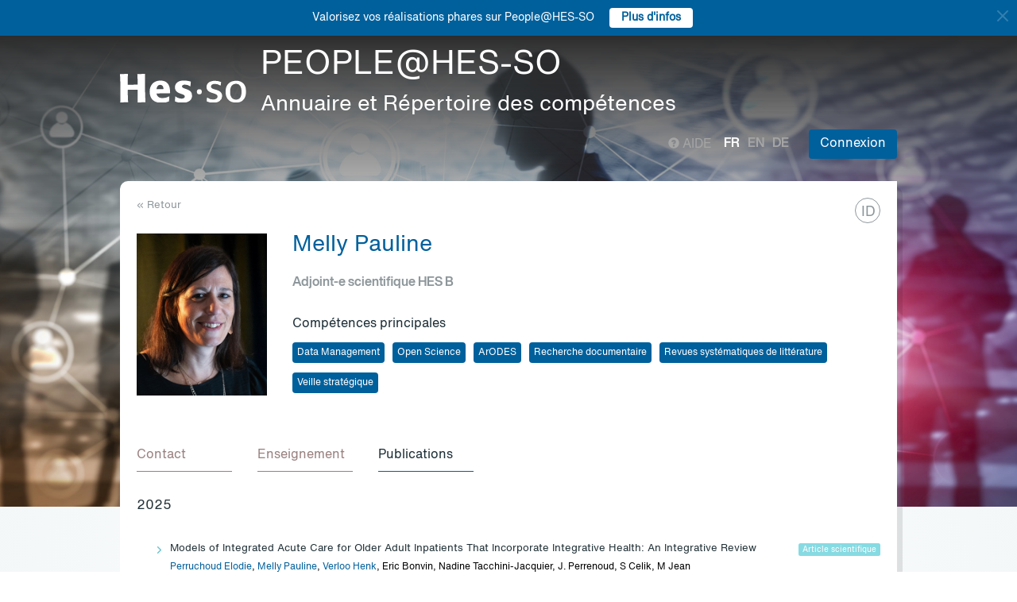

--- FILE ---
content_type: text/html; charset=UTF-8
request_url: https://people.hes-so.ch/fr/profile/49280379-pauline-melly?view=publications
body_size: 15182
content:
<!DOCTYPE html>
<html lang="fr">
<head>
            <!-- Google tag (gtag.js) -->
        <script async src="https://www.googletagmanager.com/gtag/js?id=G-Y9QRNM2GD2"></script>
        <script>
            window.dataLayer = window.dataLayer || [];
            function gtag(){dataLayer.push(arguments);}
            gtag('js', new Date());
            gtag('config', 'G-Y9QRNM2GD2');
        </script>
    
    <meta charset="utf-8">
    <meta http-equiv="X-UA-Compatible" content="IE=edge">
    <meta name="viewport" content="width=device-width, initial-scale=1">
    <meta name="description" content="    Le moteur de recherche permet de trouver des collaboratrices et collaborateurs de la HES-SO par Nom/Prénom ou par mots-clés.">
    <meta name="author" content="HES-SO">
    <title>Melly Pauline - Adjoint-e scientifique HES B - Recherche de collaboratrices et collaborateurs - HES-SO</title>

                        <link rel="stylesheet" href="/build/372.ad974a23.css"><link rel="stylesheet" href="/build/app.64967ec6.css">
        <link rel="stylesheet" href="/build/stimulus.cba0c82a.css">

        <!-- Renders a link tag (if your module requires any CSS)
             <link rel="stylesheet" href="/build/app.css"> -->
    
    


    <!--[if lt IE 9]>
    <script src="https://oss.maxcdn.com/libs/html5shiv/3.7.0/html5shiv.js"></script>
    <script src="https://oss.maxcdn.com/libs/respond.js/1.4.2/respond.min.js"></script>
    <![endif]-->

                <script src="/build/runtime.ddcb7994.js" defer></script><script src="/build/755.43aadddf.js" defer></script><script src="/build/907.6ae5ec63.js" defer></script><script src="/build/99.c19f3bda.js" defer></script><script src="/build/915.6abc88c5.js" defer></script><script src="/build/386.7169c2af.js" defer></script><script src="/build/app.a6d4568c.js" defer></script>
        <script src="/build/653.02d444ab.js" defer></script><script src="/build/703.49fb23a7.js" defer></script><script src="/build/713.cd46977b.js" defer></script><script src="/build/558.c7e8ef53.js" defer></script><script src="/build/stimulus.dfbf8ffa.js" defer></script>
    
    <script src="/build/Profile/detail.d441a8b8.js" defer></script>

    
    <link rel="apple-touch-icon" sizes="57x57" href="/favicons/apple-icon-57x57.png">
    <link rel="apple-touch-icon" sizes="60x60" href="/favicons/apple-icon-60x60.png">
    <link rel="apple-touch-icon" sizes="72x72" href="/favicons/apple-icon-72x72.png">
    <link rel="apple-touch-icon" sizes="76x76" href="/favicons/apple-icon-76x76.png">
    <link rel="apple-touch-icon" sizes="114x114" href="/favicons/apple-icon-114x114.png">
    <link rel="apple-touch-icon" sizes="120x120" href="/favicons/apple-icon-120x120.png">
    <link rel="apple-touch-icon" sizes="144x144" href="/favicons/apple-icon-144x144.png">
    <link rel="apple-touch-icon" sizes="152x152" href="/favicons/apple-icon-152x152.png">
    <link rel="apple-touch-icon" sizes="180x180" href="/favicons/apple-icon-180x180.png">
    <link rel="icon" type="image/png" sizes="192x192" href="/favicons/android-icon-192x192.png">
    <link rel="icon" type="image/png" sizes="32x32" href="/favicons/favicon-32x32.png">
    <link rel="icon" type="image/png" sizes="96x96" href="/favicons/favicon-96x96.png">
    <link rel="icon" type="image/png" sizes="16x16" href="/favicons/favicon-16x16.png">
</head>
<body data-turbo="false">

                    <div class="blue-bar ">
            <a href="#" class="close notification-close">
                <svg xmlns="http://www.w3.org/2000/svg" width="16" height="16" fill="white" viewBox="0 0 16 16">
                    <path d="M2 2l12 12M14 2L2 14" stroke="white" stroke-width="2" stroke-linecap="round"/>
                </svg>
            </a>
            <span>Valorisez vos réalisations phares sur People@HES-SO</span>
            
                                                    <a target="_blank" href="https://hessoit.sharepoint.com/sites/people/SitePages/R%C3%A9alisations-phares.aspx" class="btn btn-default btn-sm"><strong>Plus d&#039;infos</strong></a>
                    </div>
    

    <div class="main-wrapper">
                <div class="body-image">
            <img src="/build/img/header-2021.jpg" alt="">
        </div>
        <header>
            <div class="header">
                <a href="https://www.hes-so.ch/" class="logo"
                   title="Hes-so - Répertoire de compétences">
                    <img src="/build/img/logo-hes-2022.svg"
                         alt="PEOPLE@HES-SO – Annuaire et Répertoire des compétences">
                </a>
            </div>
        </header>
        <section class="nav">
            <div class="offset">
                <div class="container-fluid">
                    <div class="main-nav">
                        <div class="logo">
                            <a href="https://www.hes-so.ch/">
                                <img src="/build/img/2021/hes-white-nobaseline-2022.svg"
                                     alt="PEOPLE@HES-SO – Annuaire et Répertoire des compétences">
                            </a>
                        </div>
                        <div class="left">
                                                            <a class="navbar-brand" href="/fr/" title="PEOPLE@HES-SO - Annuaire et Répertoire des compétences">
                                    <h1 class="entete-title">PEOPLE@HES-SO <br> <small>Annuaire et Répertoire des compétences</small></h1>
                                </a>
                                                    </div>
                        <div class="right">
                            <div class="right-wrapper">
                                <div class="help"
                                     title="Aide">

                                                                        
                                    <a href="https://hessoit.sharepoint.com/sites/people/SitePages/Questions-fr%C3%A9quentes-(FAQ).aspx" target="_blank"><span
                                                class="glyphicon glyphicon-question-sign"></span> Aide
                                    </a>
                                </div>
                                <div class="dropdown dropdown-lang">
                                    <div class="dropmenu dropdown-toggle" type="button" id="dropdownMenuLang"
                                         data-toggle="dropdown"
                                         aria-haspopup="true" aria-expanded="true">
                                        <img src="/build/img/2021/globe.svg" alt="language">
                                    </div>
                                    <div class="dropmenu-element dropdown-menu-right dropdown-menu"
                                         aria-labelledby="dropdownMenuLang">
                                        <ul class="langs-menu">
                                                                                            <li class="lang active"
                                                    title="Fr">
                                                    <a href="/fr/profile/49280379-pauline-melly?view=publications">fr</a>
                                                </li>
                                                                                            <li class="lang "
                                                    title="En">
                                                    <a href="/en/profile/49280379-pauline-melly?view=publications">en</a>
                                                </li>
                                                                                            <li class="lang "
                                                    title="De">
                                                    <a href="/de/profile/49280379-pauline-melly?view=publications">de</a>
                                                </li>
                                                                                    </ul>
                                    </div>
                                </div>
                                <ul class="langs">
                                                                            <li class="lang active"
                                            title="Fr">
                                            <a href="/fr/profile/49280379-pauline-melly?view=publications">fr</a>
                                        </li>
                                                                            <li class="lang "
                                            title="En">
                                            <a href="/en/profile/49280379-pauline-melly?view=publications">en</a>
                                        </li>
                                                                            <li class="lang "
                                            title="De">
                                            <a href="/de/profile/49280379-pauline-melly?view=publications">de</a>
                                        </li>
                                                                    </ul>
                                <span class="dropdown-connect pull-right">
    <div class="dropdown">
            <button class="btn btn-primary dropdown-toggle" type="button" id="dropdownMenu1" data-toggle="dropdown"
                aria-haspopup="true" aria-expanded="true">
            Connexion
            <span class="arrow"></span>
        </button>
        <ul class="dropdown-menu dropdown-menu-right" aria-labelledby="dropdownMenu1">
            <li>
                <a href="/Shibboleth.sso/Login?target=http://people.hes-so.ch/fr/" title="Connexion">
                    <img src="/build/img/2021/login-switch.svg" alt="">
                    SWITCH edu-ID
                </a>
            </li>
            <li>
                <a href="/fr/login-admin/">
                    <img src="/build/img/2021/login-user.svg" alt="">
                    Administration
                </a>
            </li>
        </ul>
        </div>
</span>
                            </div>
                        </div>
                    </div>
                </div>
            </div>
        </section>
        <div class="main-content">
            <div class="offset">
                <div class="container-fluid">
                            <ul class="profile-display-nav nav nav-tabs">
                    </ul>
    <div id="box-detail" data-view="publications" class="box box-first box-first-detail profile-display-box">
        <div class="people-links">
            <a href="https://orcid.org/0000-0003-2250-9070" title="https://orcid.org/0000-0003-2250-9070" style="font-size: 18px; padding-top: 4px;padding-left: 2px"
                               class="detail-header-ico-orcid" target="_blank">
                                ID
                            </a>        </div>
        <div>
            <div class="search-back">
                <a href="/fr/"
                   title="Recherche">
                    &laquo; Retour
                </a>
            </div>
        </div>
        <div class="people">
            <div class="people-image">
                <div class="image-wrapper">
                    <img src="/profile/49280379-pauline-melly/image/?1768675097"
                         alt="Melly Pauline" title="Melly Pauline">
                </div>
            </div>
            <div class="people-content" style="width: 80%">
                <div class="detail-header-box">
                    <div>
                                                <h1 style="margin-top: 0px">
                            Melly Pauline
                        </h1>
                    </div>
                                            <h3 class="function collaborator-detail-functions">Adjoint-e scientifique HES B</h3>
                                                                                            <div class="collaborator-skills-container">
                                <h4>Compétences principales</h4>
                                <div class="collaborator-skills-wrapper">
                                                                            <h3 class="collaborator-skills"><a href="/fr/skill?collaborator_search%5Bq%5D=Data%20Management"
                                                   class="btn btn-primary btn-sm btn-detail-header" type="button">
                                                    Data Management
                                                </a></h3>                                                                            <h3 class="collaborator-skills"><a href="/fr/skill?collaborator_search%5Bq%5D=Open%20Science"
                                                   class="btn btn-primary btn-sm btn-detail-header" type="button">
                                                    Open Science
                                                </a></h3>                                                                            <h3 class="collaborator-skills"><a href="/fr/skill?collaborator_search%5Bq%5D=ArODES"
                                                   class="btn btn-primary btn-sm btn-detail-header" type="button">
                                                    ArODES
                                                </a></h3>                                                                            <h3 class="collaborator-skills"><a href="/fr/skill?collaborator_search%5Bq%5D=Recherche%20documentaire"
                                                   class="btn btn-primary btn-sm btn-detail-header" type="button">
                                                    Recherche documentaire
                                                </a></h3>                                                                            <h3 class="collaborator-skills"><a href="/fr/skill?collaborator_search%5Bq%5D=Revues%20syst%C3%A9matiques%20de%20litt%C3%A9rature"
                                                   class="btn btn-primary btn-sm btn-detail-header" type="button">
                                                    Revues systématiques de littérature
                                                </a></h3>                                                                            <h3 class="collaborator-skills"><a href="/fr/skill?collaborator_search%5Bq%5D=Veille%20strat%C3%A9gique"
                                                   class="btn btn-primary btn-sm btn-detail-header" type="button">
                                                    Veille stratégique
                                                </a></h3>                                                                    </div>
                            </div>
                                                            </div>
            </div>
        </div>

                            
        <nav class="detail-subnav">
            <div>
                                                                

                <!-- Nav tabs -->
                <ul class="nav nav-tabs navlist" role="tablist" id="tabs">
                    <li role="presentation" class="active">
                        <a href="#contact" aria-controls="contact" role="tab" data-toggle="tab">
                                                        <h2 class="collaborator-section-title">Contact</h2>
                        </a>
                    </li>
                                                                        <li role="presentation">
                                <a href="#enseignements" aria-controls="enseignements" role="tab" data-toggle="tab">
                                                                        <h2 class="collaborator-section-title">Enseignement</h2>
                                </a>
                            </li>
                        
                                                                                                                            <li role="presentation">
                                <a href="#publications" aria-controls="publications" role="tab" data-toggle="tab">
                                                                        <h2 class="collaborator-section-title">Publications</h2>
                                </a>
                            </li>
                        
                        
                                                            </ul>

                <!-- Tab panes -->
                <div class="tab-content">
                    <div role="tabpanel" class="tab-pane active" id="contact">
                        <div>
                        <div class="panel panel-default">
                <div class="panel-body">
                    <div class="contact-row">
                        <div class="contact-informations">
                                                            <span class="contrat">Contrat principal</span>
                                                        <h3 class="collaborator-detail-functions-on-tab">Adjoint-e scientifique HES B</h3>
                                                            <p class="collaborator-contact-email">
                                    <script type="text/javascript">
                                      document.write("<n uers=\"znvygb:cnhyvar.zryyl@urif.pu\" ery=\"absbyybj\">cnhyvar.zryyl@urif.pu</n>".replace(/[a-zA-Z]/g, function(c){return String.fromCharCode((c<="Z"?90:122)>=(c=c.charCodeAt(0)+13)?c:c-26);}));
                                    </script>
                                </p>
                                                                                        <p>Téléphone: +41 58 606 84 53</p>
                                                                                        <p>Bureau: AGA206</p>
                            
                                                                                                <div class="row" style="margin-top: 10px;">
                                        <div class="col-xs-24">
                                            HES-SO Valais-Wallis - Haute Ecole de Santé<br>
                                            Chemin de l'Agasse 5, 1950 Sion, CH
                                        </div>
                                    </div>
                                                                                    </div>
                        <div class="contact-image">
                                                                                                <a href="https://www.hevs.ch/fr/hautes-ecoles/haute-ecole-de-sante/" target="_blank">
                                        <img src="/units-logos/hessovs_pictos_rvb-65c648f3654ef.jpeg" style="max-height: 180px;max-width: 314px" alt="HEdS - VS" title="HEdS - VS">
                                    </a>
                                                                                    </div>
                    </div>
                                            <div class="extra-row">
                            <div class="row">
                                                                                                                            </div>
                        </div>
                                    </div>
            </div>
            

    </div>                    </div>
                                            <div role="tabpanel" class="tab-pane" id="enseignements">
                            <div>
            <div class="n-accordion">
            <a id="accordion-enseignements-1079332"
               href="#"
               class="n-accordion-title more-link "
               data-target="more-container-1079332">
                <div class="icon">
                    <img src="/build/img/2021/chevron-down-blue.svg" alt="">
                </div>
                <div class="text">
                    <div class="title">
                        BSc HES-SO en Physiothérapie - HES-SO Valais-Wallis - Haute Ecole de Santé
                    </div>
                </div>
            </a>
            <div id="more-container-1079332"
                 class="n-accordion-content ">
                                    <ul>
                                                    <li>Gestion et protection des données</li>
                                            </ul>
                            </div>
        </div>
            <div class="n-accordion">
            <a id="accordion-enseignements-1077404"
               href="#"
               class="n-accordion-title more-link "
               data-target="more-container-1077404">
                <div class="icon">
                    <img src="/build/img/2021/chevron-down-blue.svg" alt="">
                </div>
                <div class="text">
                    <div class="title">
                        BSc HES-SO en Soins infirmiers - HES-SO Valais-Wallis - Haute Ecole de Santé
                    </div>
                </div>
            </a>
            <div id="more-container-1077404"
                 class="n-accordion-content ">
                                    <ul>
                                                    <li>Recherche dans les bases de données scientifiques</li>
                                                    <li>Utilisation de logiciels de gestion bibliographique</li>
                                                    <li>Méthodologie de recherche documentaire</li>
                                                    <li>Citations et références bibliographiques</li>
                                            </ul>
                            </div>
        </div>
    </div>                        </div>
                                                    <div role="tabpanel" class="tab-pane" id="projects">
                                <div>
        </div>                            </div>
                                                                                                                                                                <div role="tabpanel" class="tab-pane" id="publications">
                            <div>
    
                                                        <p class="collaborator-projects-subtitle">2025</p>
                        
                            <div class="n-accordion">
    <div id="accordion-publications-1074937" class="n-accordion-title">
        <div class="icon">
                            <a href="#" class="more-link" data-target="more-container-58922">
                    <img src="/build/img/2021/chevron-down-blue.svg" alt="">
                </a>
                    </div>
        <div class="text">
            <div class="has-column">
                <div class="column-content">
                    <div class="title">
                        Models of Integrated Acute Care for Older Adult Inpatients That Incorporate Integrative Health: An Integrative Review
                    </div>
                </div>
                <div class="column-labels">
                    <span class="label small label-info">Article scientifique</span>
                                    </div>
            </div>
            <div>
                                <p>
    <span class="author"><a target="_blank" href="/fr/profile/1784986263-elodie-perruchoud">Perruchoud Elodie</a>,                                                                                 <a target="_blank" href="/fr/profile/49280379-pauline-melly">Melly Pauline</a>,                                                                                 <a target="_blank" href="/fr/profile/251651870-henk-verloo">Verloo Henk</a>,                                                                                 Eric Bonvin,                                                                                 Nadine Tacchini-Jacquier,                                                                                 J. Perrenoud,                                                                                 S Celik,                                                                                 M Jean                                                        </span></p>                <p><span class="documenthote"><i>Dove press</i>,</span><span class="date">&nbsp;2025 </span></p>                                    <p>
                        <a href="https://www.dovepress.com/models-of-integrated-acute-care-for-older-adult-inpatients-that-incorp-peer-reviewed-fulltext-article-JMDH" target="_blank">Lien vers la publication</a>
                    </p>
                            </div>
        </div>
    </div>
            <div id="more-container-58922" class="n-accordion-content">
            <p><strong>Résumé:</strong></p>
                        <p class="full-text"><p><strong>Background:</strong>&nbsp;The use of integrated acute care for older adult inpatients is a growing field, especially the use of integrative health-care practices for managing complex, chronic, age-related health conditions. Scientific evidence suggests that these practices should be incorporated into older adult inpatients&rsquo; daily care.<br />
<strong>Aim:</strong>&nbsp;Conduct an integrative review of studies on integrated acute-care models for older adult inpatients that incorporate integrative health services.<br />
<strong>Methods:</strong>&nbsp;We searched Medline Ovid ALL, Embase.com, CINAHL, APA PsycINFO Ovid, Web of Science Core Collection, ProQuest Dissertations &amp; Theses A&amp;I, Cochrane Library, and CAMBase bibliographic databases for studies, published between 1990 and 2023, on integrated acute-care models for older adult inpatients that incorporated integrative health services. The search associated the domains of acute care, geriatrics, internal medicine, rehabilitation, hospitalization, geriatric psychiatry, integrated/integrative care, care models, practices and coordination, interprofessionalism and multidisciplinarity, collaborative practices, and complementary therapies. The review was completed in June 2024.<br />
<strong>Results:</strong>&nbsp;We retained 32 studies conducted in North America, Europe, Australia, and Asia, including 46,899 older adult inpatients, 39 physicians, 148 nurses, 695 allied health-care professionals, and 358 informal caregivers. Three integrated acute care models were identified: the Acute Care for Elders model, the Integrated General Hospital model, and the Transitional Care model. Three integrated acute psychogeriatric-care models were identified: the Admiral Nursing model, the Lewy body dementia Admiral nursing service model, and the Care for Acute Mentally Infirm Elders model. A single, hybrid, Integrated, People-Centred Health Services model for acute and community health care was identified. We found the Scaling Integrated Care in Context model for measuring integrated care development within health-care systems.<br />
<strong>Conclusion:</strong>&nbsp;Few studies have investigated integrated acute-care models incorporating integrative health services for older adult inpatients. Existing acute-care models including integrative medicine should be explored further, and new, more inclusive models should be developed.</p></p>
        </div>
    </div>                                                                            <p class="collaborator-projects-subtitle">2023</p>
                        
                            <div class="n-accordion">
    <div id="accordion-publications-13317" class="n-accordion-title">
        <div class="icon">
                            <a href="#" class="more-link" data-target="more-container-46138">
                    <img src="/build/img/2021/chevron-down-blue.svg" alt="">
                </a>
                    </div>
        <div class="text">
            <div class="has-column">
                <div class="column-content">
                    <div class="title">
                        Measuring nurses’ knowledge and awareness of climate change and climate-associated diseases  :
                    </div>
                </div>
                <div class="column-labels">
                    <span class="label small label-info">Article scientifique</span>
                                            <span class="label small label-warning">ArODES</span>
                                    </div>
            </div>
            <div>
                                    <div class="subtitle">Protocol for a systematic review of existing instruments</div>
                                <p>
    <span class="author"><a target="_blank" href="/fr/profile/1832531639-omar-portela-dos-santos">Omar Portela Dos Santos</a>,                                                                                                         <a target="_blank" href="/fr/profile/49280379-pauline-melly">Pauline Melly</a>,                                                                                 Stéphane Joost,                                                                                 Henk Verloo                                                        </span></p>                <p><span class="documenthote"><i>International journal of environmental research and public health</i>,</span><span class="numeration">
                                &nbsp;20, 20, art. 6963</span></p>                                    <p>
                        <a href="https://hesso.tind.io/record/13317?ln=FR" target="_blank">Lien vers la publication</a>
                    </p>
                            </div>
        </div>
    </div>
            <div id="more-container-46138" class="n-accordion-content">
            <p><strong>Résumé:</strong></p>
                        <p class="full-text">Background: Climate change is a health emergency. Each year, it is estimated to cost more than 230 million years of life expectancy, with 4–9 million premature deaths associated with air pollution, and 9 million excess deaths due to non-optimal temperatures, representing 7% more temperature-related deaths since 2015 and 66% more since 2000. Objective: Identify and evaluate the reliability, fidelity, and validity of instruments measuring nurses’ knowledge and awareness of climate change and climate-associated diseases. Methods: A systematic literature review will retrieve and assess studies examining instruments measuring nurses’ knowledge and awareness of climate change and climate-associated diseases. Using predefined search terms for nurses, climate change, literacy and scales or tools, we will search for published articles recorded in the following electronic databases, with no language or date restrictions, from their inception until 31 October 2023: Medline Ovid SP (from 1946), PubMed (NOT Medline[sb], from 1996), Embase.com (from 1947), CINAHL Ebesco (from 1937), the Cochrane Library Wiley (from 1992), Web of Science Core Collection (from 1900), the Trip Database (from 1997), JBI OVID SP (from 1998), and the GreenFILE EBSCO. We will also hand-search relevant articles’ bibliographies and search for unpublished studies using Google Scholar, ProQuest Dissertations and Theses Global, and DART-EUrope.eu. This will be completed by exploring the gray literature in OpenGrey and the Grey Literature Report, from inception until 31 October 2023, in collaboration with a librarian. Twelve bibliographic databases will be searched for publications up to 31 October 2023. The papers selected will be assessed for their quality. Results: The electronic database searches were completed in May 2023. Retrieved articles are being screened, and the study will be completed by October 2023. After removing duplicates, our search strategy has retrieved 3449 references. Conclusions: This systematic review will provide specific knowledge about instruments to measure nurses’ knowledge, awareness, motivation, attitudes, behaviors, beliefs, skills, and competencies regarding climate change and climate-associated diseases.</p>
        </div>
    </div>                                                        
                            <div class="n-accordion">
    <div id="accordion-publications-12592" class="n-accordion-title">
        <div class="icon">
                            <a href="#" class="more-link" data-target="more-container-45104">
                    <img src="/build/img/2021/chevron-down-blue.svg" alt="">
                </a>
                    </div>
        <div class="text">
            <div class="has-column">
                <div class="column-content">
                    <div class="title">
                        Climate change, environmental health, and challenges for nursing discipline
                    </div>
                </div>
                <div class="column-labels">
                    <span class="label small label-info">Article scientifique</span>
                                            <span class="label small label-warning">ArODES</span>
                                    </div>
            </div>
            <div>
                                <p>
    <span class="author"><a target="_blank" href="/fr/profile/1832531639-omar-portela-dos-santos">Omar Portela Dos Santos</a>,                                                                                                         <a target="_blank" href="/fr/profile/49280379-pauline-melly">Pauline Melly</a>,                                                                                 Stéphane Joost,                                                                                 Henk Verloo                                                        </span></p>                <p><span class="documenthote"><i>International journal of environmental research and public health</i>,</span><span class="numeration">
                                &nbsp;2023, vol. 20, no. 9, article no. 5682</span></p>                                    <p>
                        <a href="https://hesso.tind.io/record/12592?ln=FR" target="_blank">Lien vers la publication</a>
                    </p>
                            </div>
        </div>
    </div>
            <div id="more-container-45104" class="n-accordion-content">
            <p><strong>Résumé:</strong></p>
                        <p class="full-text">Current data and scientific predictions about the consequences of climate change are accurate in suggesting disaster. Since 2019, climate change has become a threat to human health, and major consequences on health and health systems are already observed. Climate change is a central concern for the nursing discipline, even though nursing theorists’ understanding of the environment has led to problematic gaps that impact the current context. Today, nursing discipline is facing new challenges. Nurses are strategically placed to respond to the impacts of climate change through their practice, research, and training in developing, implementing, and sustaining innovation towards climate change mitigation and adaptation. It is urgent for them to adapt their practice to this reality to become agents of change.</p>
        </div>
    </div>                                                        
                            <div class="n-accordion">
    <div id="accordion-publications-12251" class="n-accordion-title">
        <div class="icon">
                            <a href="#" class="more-link" data-target="more-container-45646">
                    <img src="/build/img/2021/chevron-down-blue.svg" alt="">
                </a>
                    </div>
        <div class="text">
            <div class="has-column">
                <div class="column-content">
                    <div class="title">
                        Création d’un prototype de jeu sérieux sur la gestion des données de la recherche
                    </div>
                </div>
                <div class="column-labels">
                    <span class="label small label-info">Article professionnel</span>
                                            <span class="label small label-warning">ArODES</span>
                                    </div>
            </div>
            <div>
                                <p>
    <span class="author">
                                                                                                                            Myriam Jouhar,                                                                                                         <a target="_blank" href="/fr/profile/49280379-pauline-melly">Pauline Melly</a>,                                                                                 Alexia Trombert                                                        </span></p>                <p><span class="documenthote"><i>RESSI : revue électronique suisse de science de l&#039;information</i>,</span><span class="numeration">
                                &nbsp;2023, no. 23</span></p>                                    <p>
                        <a href="https://hesso.tind.io/record/12251?ln=FR" target="_blank">Lien vers la publication</a>
                    </p>
                            </div>
        </div>
    </div>
            <div id="more-container-45646" class="n-accordion-content">
            <p><strong>Résumé:</strong></p>
                        <p class="full-text">Les professionnel-le-s de l'information travaillant en bibliothèque académique sont désormais régulièrement amené-e-s à accompagner des chercheurs et chercheuses dans la gestion de leurs données de recherche. Dans le but d'offrir à ces professionnel-le-s une formation introductive sur cette thématique, nous avons conçu et testé un prototype de jeu sérieux. Ce projet a été réalisé dans le cadre du Master en Sciences de l'information à la Haute école de gestion de Genève.

Méthode : Notre méthodologie s’inspire de deux modèles de conception de jeux sérieux. Elle s'articule en trois étapes : (1) la phase de définition, qui présente les résultats de l'analyse des besoins, l'exploration de l'existant et le dispositif de formation ; (2) la production du prototype et les tests effectués ; (3) l'accompagnement et l'évaluation.

Résultats : Le jeu proposé, « Mission GDR : ultime quête avant les fêtes » est inspiré de la série de jeux d'évasion en boîte « Unlock ». Il s'agit d'un jeu collaboratif pour 1 à 4 participant-e-s dont l'objectif est de compléter une feuille de route représentant le cycle de vie des données et les tâches qui s'y rapportent. Cette feuille, accompagnée d'un guide complémentaire rappelant la théorie abordée dans le jeu, peut ensuite être réutilisée comme ressource dans la pratique professionnelle des joueuses et joueurs.

Discussion : Les tests effectués auprès de personnes aux profils divers démontrent que le jeu est apprécié pour ses aspects ludiques tout en offrant un apport théorique introductif. Initialement prévu pour les professionnel-le-s de l'informations, il pourrait également être proposé à d'autres personnes concernées par la gestion des données, notamment des équipes de recherche. Conçu pour être indépendant d’une session de formation, il est cependant tout à fait envisageable de l’intégrer dans un tel programme.</p>
        </div>
    </div>                                                                            <p class="collaborator-projects-subtitle">2022</p>
                        
                            <div class="n-accordion">
    <div id="accordion-publications-11832" class="n-accordion-title">
        <div class="icon">
                            <a href="#" class="more-link" data-target="more-container-43684">
                    <img src="/build/img/2021/chevron-down-blue.svg" alt="">
                </a>
                    </div>
        <div class="text">
            <div class="has-column">
                <div class="column-content">
                    <div class="title">
                        Effectiveness of educational interventions to increase skills inevidence-based practice among nurses  :
                    </div>
                </div>
                <div class="column-labels">
                    <span class="label small label-info">Article scientifique</span>
                                            <span class="label small label-warning">ArODES</span>
                                    </div>
            </div>
            <div>
                                    <div class="subtitle">the EDITcare systematic review</div>
                                <p>
    <span class="author"><a target="_blank" href="/fr/profile/1832531639-omar-portela-dos-santos">Omar Portela Dos Santos</a>,                                                                                                         <a target="_blank" href="/fr/profile/49280379-pauline-melly">Pauline Melly</a>,                                                                                 Roger Hilfiker,                                                                                                         <a target="_blank" href="/fr/profile/496892095-katia-giacomino">Katia Giacomino</a>,                                                                                                         <a target="_blank" href="/fr/profile/1784986263-elodie-perruchoud">Elodie Perruchoud</a>,                                                                                 Henk Verloo,                                                                                                         <a target="_blank" href="/fr/profile/2519609327-filipa-pereira">Filipa Pereira</a></span></p>                <p><span class="documenthote"><i>Healthcare</i>,</span><span class="numeration">
                                &nbsp;2022, vol. 10, no. 11, article no. 2204</span></p>                                    <p>
                        <a href="https://hesso.tind.io/record/11832?ln=FR" target="_blank">Lien vers la publication</a>
                    </p>
                            </div>
        </div>
    </div>
            <div id="more-container-43684" class="n-accordion-content">
            <p><strong>Résumé:</strong></p>
                        <p class="full-text">Background: Using evidence-based practice (EBP) improves the implementation of safe, high-quality healthcare for patients, reduces avoidable costs, and plays a crucial role in bridging knowledge–action gaps and reducing health inequities. EBP combines the best available evidence in the relevant literature with patient preferences and values and healthcare professionals’ (HCPs) expertise. Methods: Systematic searches of ten bibliographic databases, unpublished works, and the Grey Literature Report sought studies published up to 30 September 2022. Results: The 15 studies retained involved 2712 nurses. Three types of effective educational interventions were identified: (1) multifaceted educational strategies incorporating mentoring and tutoring; (2) single educational strategies, often delivered online; and (3) multifaceted educational strategies using the five steps of EBP. Eleven primary outcomes (EBP beliefs, EBP self-efficacy, perceived EBP implementation, EBP competencies, EBP knowledge, EBP skills, EBP attitudes, EBP behaviors, EBP desire, EBP practice, and perceptions of organizational culture and readiness) were assessed using 13 qualitative and quantitative instruments. Conclusions: Ensuring the successful implementation of EBP requires effective educational strategies. Computer-based learning seems the most cost-effective and efficient strategy, when considering caregivers’ characteristics, the clinical field, and educational interventions across the pre-, peri-, and post-implementation processes.</p>
        </div>
    </div>                                                                            <p class="collaborator-projects-subtitle">2020</p>
                        
                            <div class="n-accordion">
    <div id="accordion-publications-6948" class="n-accordion-title">
        <div class="icon">
                            <a href="#" class="more-link" data-target="more-container-11822">
                    <img src="/build/img/2021/chevron-down-blue.svg" alt="">
                </a>
                    </div>
        <div class="text">
            <div class="has-column">
                <div class="column-content">
                    <div class="title">
                        Effectiveness of educational Interventions to increase knowledge of evidence-based practice among nurses and physiotherapists in primary health care :
                    </div>
                </div>
                <div class="column-labels">
                    <span class="label small label-info">Article scientifique</span>
                                            <span class="label small label-warning">ArODES</span>
                                    </div>
            </div>
            <div>
                                    <div class="subtitle">protocol for a systematic review</div>
                                <p>
    <span class="author">
                                                                                                                                                        Henk Verloo,                                                                                                         <a target="_blank" href="/fr/profile/49280379-pauline-melly">Pauline Melly</a>,                                                                                 Roger Hilfiker,                                                                                                         <a target="_blank" href="/fr/profile/2519609327-filipa-pereira">Filipa Pereira</a></span></p>                <p><span class="documenthote"><i>JMIR research protocols</i>,</span><span class="numeration">
                                &nbsp;2020, vol. 9, iss. 11, e17621, p. 1-11</span></p>                                    <p>
                        <a href="https://hesso.tind.io/record/6948?ln=FR" target="_blank">Lien vers la publication</a>
                    </p>
                            </div>
        </div>
    </div>
            <div id="more-container-11822" class="n-accordion-content">
            <p><strong>Résumé:</strong></p>
                        <p class="full-text">Background: The implementation of evidence-based practice (EBP) in daily health care practice is strongly encouraged; it is widely recognized as a means to improve the quality and safety of health care for patients and reduce avoidable costs. Primary care nurses and physiotherapists face numerous challenges in trying to ensure that they deliver effective daily care. Broadly promoted educational interventions aim to increase the integration and implementation of EBP in their daily practice. Objective: This systematic review will retrieve and evaluate publications examining the effectiveness of educational interventions to increase the integration and implementation of EBP among nurses, nurse practitioners, and physiotherapists active in primary care. Methods: We will conduct a systematic review of published articles in relevant professional, scientific journals (from their start dates) and in the following electronic databases, from inception until October 31, 2020: Medline Ovid SP (from 1946), PubMed (NOT Medline[sb]; from 1996), Embase.com (from 1947), CINAHL Ebesco (from 1937), the Cochrane Central Register of Controlled Trials Wiley (from 1992), PsycINFO Ovid SP (from 1806), Web of Science Core collection (from 1900), PEDro (from 1999), the JBI Database of Systematic Reviews and Implementation Reports (from 1998), and the Trip Database (from 1997). We will use the predefined search terms of “evidence-based practice,” “nurses,” or “physiotherapists” and combinations with other terms, such as “educational interventions.” We will also conduct a hand search of the bibliographies of all the relevant articles and a search for unpublished studies using Google Scholar, the ProQuest Dissertations and Theses dissemination, Mednar, WorldCat, OpenGrey, and Grey Literature Report. We will consider publications in English, French, German, and Portuguese. Results: The electronic database searches were completed in October 2020. Retrieved articles are currently being screened, and the entire study is expected to be completed by March 2021. Conclusions: This systematic review will provide specific knowledge about the effectiveness of educational interventions to increase the implementation and integration of EBP in the daily practice of nurses and physiotherapists providing primary care services. Its findings will inform us about the types and frequencies of the most successful educational interventions.</p>
        </div>
    </div>                        </div>
                        </div>
                        <div role="tabpanel" class="tab-pane" id="conferences">
                            <div>
    
                                                                            </div>
                        </div>
                                                                                                                        <div role="tabpanel" class="tab-pane" id="valorisations">
                            <div class="box box-content">
    <p class="collaborator-projects-subtitle">Réalisations</p>


    
        </div>
                        </div>
                                    </div>
            </div>
        </nav>
    </div>
                </div>
            </div>
        </div>
        <footer>
            <div class="footer-top">
                <div class="offset">
                    <div class="container-fluid">
                        <div class="row">
                            <div class="col-xs-24 col-sm-12 col-lg-6 column-1">
                                <div class="short-items">
                                    <a href="https://www.hes-so.ch/medias-et-communication" target="_blank" class="short-item">
                                        <div class="item-round">
                                            <img src="/build/img/2021/acces.svg" alt="">
                                        </div>
                                        Médias et communication
                                    </a>
                                    <a href="mailto:people.support@hes-so.ch" class="short-item">
                                        <div class="item-round">
                                            <img src="/build/img/2021/mail.svg" alt="">
                                        </div>
                                        Nous contacter
                                    </a>
                                </div>
                            </div>

                            <div class="col-xs-24 col-sm-12 col-lg-18 column-2">
                                <div class="title">
                                    Suivez la HES-SO
                                </div>
                                <div class="social-list">
                                    <a href="https://www.linkedin.com/groups/?gid=2739184&trk=hb_side_g" target="_blank"
                                       class="social-item social-item-linkedin item-round">
                                        <img class="first" src="/build/img/2021/linkedin.png"
                                             alt="linkedin">
                                    </a>
                                    <a href="https://www.instagram.com/hessoeducation/" target="_blank"
                                       class="social-item social-item-instagram item-round">
                                        <img class="first" src="/build/img/2021/instagram.png"
                                             alt="instagram">
                                    </a>
                                    <a href="https://www.facebook.com/hesso" target="_blank"
                                       class="social-item social-item-facebook item-round">
                                        <img class="first" src="/build/img/2021/facebook.png"
                                             alt="facebook">
                                    </a>
                                    <a href="https://twitter.com/hes_so" target="_blank"
                                       class="social-item social-item-twitter item-round">
                                        <img class="first" src="/build/img/2021/twitter.png"
                                             alt="twitter">
                                    </a>
                                    <a href="https://www.youtube.com/hessofilms" target="_blank"
                                       class="social-item social-item-youtube item-round">
                                        <img class="first" src="/build/img/2021/youtube.png"
                                             alt="youtube">
                                    </a>
                                    <a href="https://www.hes-so.ch/actualites/flux-rss" target="_blank"
                                       class="social-item social-item-rss item-round">
                                        <img class="first" src="/build/img/2021/rss.png" alt="rss">
                                    </a>
                                </div>
                            </div>
                        </div>
                        <div class="row" style="margin-top: 40px">
                            <div class="col-xs-24 col-sm-12 col-lg-6 column-1">
                            </div>
                            <div class="col-xs-24 col-sm-12 col-lg-18 column-2">
                                <div class="footer-logo-partners-wrap" style="justify-content: normal">
                                    <a class="footer-logo-partners footer-logo-partners-eua"
                                       href="https://univ-unita.eu"
                                       title="univ-unita.eu" target="_blank">
                                        <img src="/build/img/2021/logo-unita.svg" style="height: 72px;width: 90px" alt="univ-unita.eu">
                                    </a>
                                    <a class="footer-logo-partners footer-logo-partners-eua"
                                       href="https://eua.eu/"
                                       title="www.eua.be" target="_blank">
                                        <img src="/build/img/2021/eua.png" alt="www.eua.be">
                                    </a>
                                    <a class="footer-logo-partners footer-logo-partners-swiss"
                                       href="http://www.swissuniversities.ch/fr/"
                                       title="www.swissuniversities.ch" target="_blank">
                                        <img src="/build/img/2021/swissuniversities.png"
                                             alt="swissuniversities.ch">
                                    </a>
                                </div>
                            </div>
                        </div>
                    </div>
                </div>
            </div>
            <div class="footer-bottom">
                <div class="offset">
                    <div class="container-fluid">
                        <div class="footer-bottom-wrap">
                            <div class="left">
                                <a href="https://www.hes-so.ch/mentions-legales">Mentions légales</a>
                            </div>
                            <div class="right">
                                © 2021 - HES-SO.
                            </div>
                        </div>
                    </div>
                </div>
            </div>
        </footer>

        <div id="mapModal" class="modal fade" tabindex="-1" role="dialog">
            <div class="modal-dialog modal-lg" role="document" style="width: 90%;height: 90%">
                <div class="modal-content" style="height: 100%">
                    <div class="modal-header">
                        <button type="button" class="close" data-dismiss="modal" aria-label="Close"><span
                                    aria-hidden="true">&times;</span></button>
                        <h4 class="modal-title">HES-SO Rectorat</h4>
                    </div>
                    <div class="modal-body" style="height: 100%">
                        <iframe style="width: 100%;height: 100%" name="fancybox-frame1581948341469" frameborder="0"
                                hspace="0" scrolling="auto"
                                src="https://www.google.com/maps/embed?pb=!1m18!1m12!1m3!1d2702.5251991924556!2d7.349083015622055!3d47.36266707916926!2m3!1f0!2f0!3f0!3m2!1i1024!2i768!4f13.1!3m3!1m2!1s0x4791e7da8d4ef73d%3A0xa6fb74b28a29bc75!2sRoute+de+Moutier+14%2C+2800+Del%C3%A9mont!5e0!3m2!1sfr!2sch!4v1467894477377&amp;output=embed"></iframe>
                    </div>
                </div><!-- /.modal-content -->
            </div><!-- /.modal-dialog -->
        </div><!-- /.modal -->
    </div>
</body>
</html>